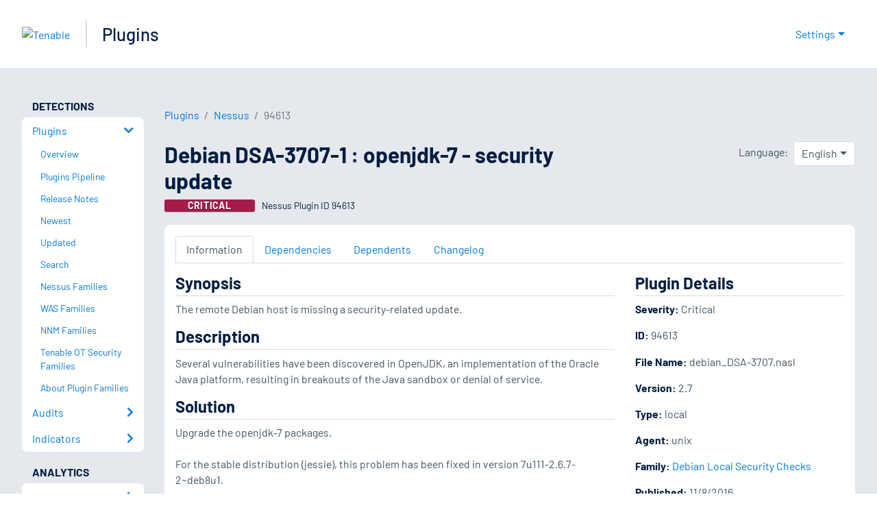

--- FILE ---
content_type: application/x-javascript; charset=UTF-8
request_url: https://trackingapi.trendemon.com/api/experience/personal-stream?AccountId=2110&ClientUrl=https%3A%2F%2Fwww.tenable.com%2Fplugins%2Fnessus%2F94613&MarketingAutomationCookie=&ExcludedStreamsJson=%5B%5D&callback=jsonp258737&vid=2110:17686183867004723
body_size: -64
content:
jsonp258737(null)

--- FILE ---
content_type: application/x-javascript; charset=UTF-8
request_url: https://trackingapi.trendemon.com/api/Identity/me?accountId=2110&DomainCookie=17686183867004723&fingerPrint=cd6156e959afb7f71e12407d11bda856&callback=jsonp105976&vid=
body_size: 274
content:
jsonp105976({"VisitorUid":"7621570310692111072","VisitorInternalId":"2110:17686183867004723"})